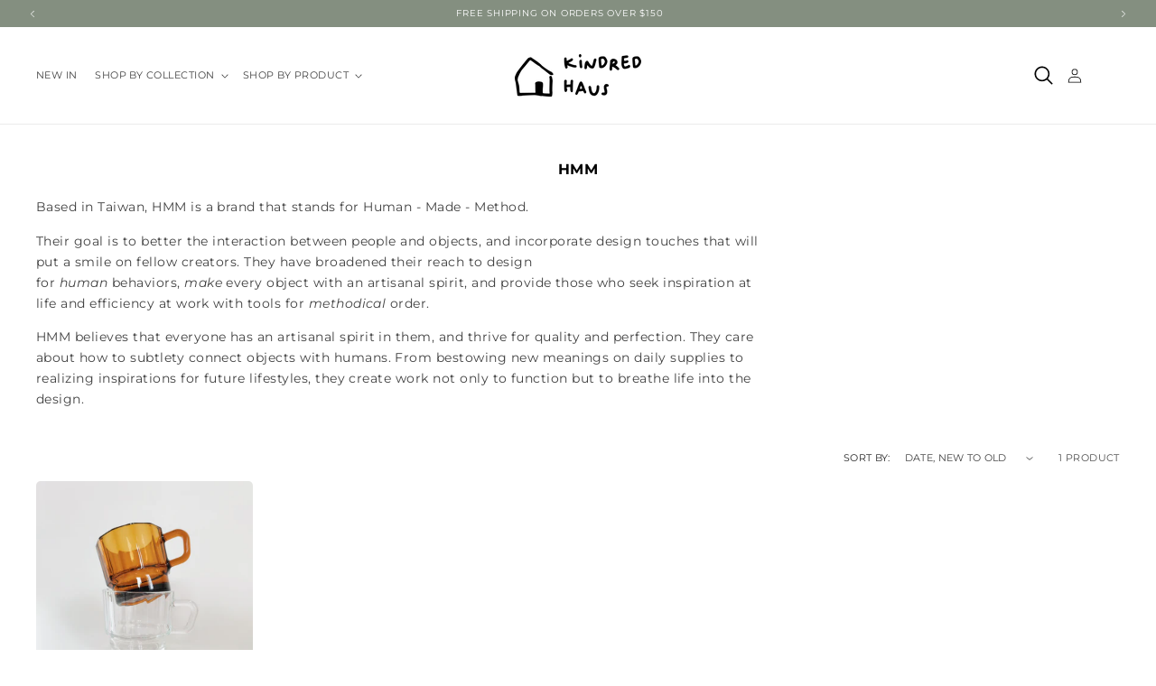

--- FILE ---
content_type: application/javascript
request_url: https://cdn-cookie.avada.io/scripttag/avada-cookie-src_cookieBar_components_CookiesBarPop_index_js.9bbc40eb54b5f9d122ae.bundle.js
body_size: 6536
content:
(self.avadaCookieChunkLoader=self.avadaCookieChunkLoader||[]).push([["src_cookieBar_components_CookiesBarPop_index_js"],{9781:(e,t,o)=>{var r={"./tcfOption_ar.js":[7385,"assets_src_const_tcf_purposesAndFeatures_tcfOption_ar_js"],"./tcfOption_cs.js":[6852,"assets_src_const_tcf_purposesAndFeatures_tcfOption_cs_js"],"./tcfOption_da.js":[7915,"assets_src_const_tcf_purposesAndFeatures_tcfOption_da_js"],"./tcfOption_de.js":[9933,"assets_src_const_tcf_purposesAndFeatures_tcfOption_de_js"],"./tcfOption_el.js":[1647,"assets_src_const_tcf_purposesAndFeatures_tcfOption_el_js"],"./tcfOption_en.js":[2933,"assets_src_const_tcf_purposesAndFeatures_tcfOption_en_js"],"./tcfOption_es.js":[1616,"assets_src_const_tcf_purposesAndFeatures_tcfOption_es_js"],"./tcfOption_et.js":[9251,"assets_src_const_tcf_purposesAndFeatures_tcfOption_et_js"],"./tcfOption_fi.js":[5878,"assets_src_const_tcf_purposesAndFeatures_tcfOption_fi_js"],"./tcfOption_fr.js":[928,"assets_src_const_tcf_purposesAndFeatures_tcfOption_fr_js"],"./tcfOption_he.js":[8626,"assets_src_const_tcf_purposesAndFeatures_tcfOption_he_js"],"./tcfOption_hi.js":[4738,"assets_src_const_tcf_purposesAndFeatures_tcfOption_hi_js"],"./tcfOption_hr.js":[479,"assets_src_const_tcf_purposesAndFeatures_tcfOption_hr_js"],"./tcfOption_hu.js":[4146,"assets_src_const_tcf_purposesAndFeatures_tcfOption_hu_js"],"./tcfOption_id-ID.js":[5804,"assets_src_const_tcf_purposesAndFeatures_tcfOption_id-ID_js"],"./tcfOption_is.js":[4920,"assets_src_const_tcf_purposesAndFeatures_tcfOption_is_js"],"./tcfOption_it.js":[3692,"assets_src_const_tcf_purposesAndFeatures_tcfOption_it_js"],"./tcfOption_ja.js":[4554,"assets_src_const_tcf_purposesAndFeatures_tcfOption_ja_js"],"./tcfOption_ko.js":[2425,"assets_src_const_tcf_purposesAndFeatures_tcfOption_ko_js"],"./tcfOption_lv.js":[7375,"assets_src_const_tcf_purposesAndFeatures_tcfOption_lv_js"],"./tcfOption_ms.js":[8892,"assets_src_const_tcf_purposesAndFeatures_tcfOption_ms_js"],"./tcfOption_nl.js":[1132,"assets_src_const_tcf_purposesAndFeatures_tcfOption_nl_js"],"./tcfOption_no.js":[8521,"assets_src_const_tcf_purposesAndFeatures_tcfOption_no_js"],"./tcfOption_pl.js":[2103,"assets_src_const_tcf_purposesAndFeatures_tcfOption_pl_js"],"./tcfOption_pt-BR.js":[1390,"assets_src_const_tcf_purposesAndFeatures_tcfOption_pt-BR_js"],"./tcfOption_pt.js":[6219,"assets_src_const_tcf_purposesAndFeatures_tcfOption_pt_js"],"./tcfOption_ro.js":[9657,"assets_src_const_tcf_purposesAndFeatures_tcfOption_ro_js"],"./tcfOption_ru.js":[8753,"assets_src_const_tcf_purposesAndFeatures_tcfOption_ru_js"],"./tcfOption_sr.js":[1994,"assets_src_const_tcf_purposesAndFeatures_tcfOption_sr_js"],"./tcfOption_sv.js":[1120,"assets_src_const_tcf_purposesAndFeatures_tcfOption_sv_js"],"./tcfOption_th.js":[1604,"assets_src_const_tcf_purposesAndFeatures_tcfOption_th_js"],"./tcfOption_tr.js":[7804,"assets_src_const_tcf_purposesAndFeatures_tcfOption_tr_js"],"./tcfOption_vi.js":[1067,"assets_src_const_tcf_purposesAndFeatures_tcfOption_vi_js"],"./tcfOption_zh-CN.js":[8167,"assets_src_const_tcf_purposesAndFeatures_tcfOption_zh-CN_js"],"./tcfOption_zh-TW.js":[55,"assets_src_const_tcf_purposesAndFeatures_tcfOption_zh-TW_js"]};function n(t){var e,n;return o.o(r,t)?(n=(e=r[t])[0],o.e(e[1]).then(()=>o(n))):Promise.resolve().then(()=>{var e=new Error("Cannot find module '"+t+"'");throw e.code="MODULE_NOT_FOUND",e})}n.keys=()=>Object.keys(r),n.id=9781,e.exports=n},4999:(e,t,n)=>{var c=n(8610);function o(){}function r(){}r.resetWarningCache=o,e.exports=function(){function e(e,t,n,o,r,s){if(s!==c)throw(s=new Error("Calling PropTypes validators directly is not supported by the `prop-types` package. Use PropTypes.checkPropTypes() to call them. Read more at http://fb.me/use-check-prop-types")).name="Invariant Violation",s}function t(){return e}var n={array:e.isRequired=e,bigint:e,bool:e,func:e,number:e,object:e,string:e,symbol:e,any:e,arrayOf:t,element:e,elementType:e,instanceOf:t,node:e,objectOf:t,oneOf:t,oneOfType:t,shape:t,exact:t,checkPropTypes:r,resetWarningCache:o};return n.PropTypes=n}},1779:(e,t,n)=>{e.exports=n(4999)()},8610:e=>{e.exports="SECRET_DO_NOT_PASS_THIS_OR_YOU_WILL_BE_FIRED"},25:(e,t,n)=>{n.d(t,{Mv:()=>a,R9:()=>c,eq:()=>o,hT:()=>r,jh:()=>i,mG:()=>u,s5:()=>s,yf:()=>p});var t=n(1054),o=[1,2,3,4,5,6,7,8,9,10,11],r=[2,7,8,9,10,11],s=[1,2],c=[{key:"purposes",name:"Purposes",autoActive:!1},{key:"specialPurposes",name:"Special purposes",autoActive:!0},{key:"features",name:"Features",autoActive:!0},{key:"specialFeatureOptins",name:"Special features",autoActive:!1}],i=function(e,t){return null!=t&&t.length?e.filter(function(e){return t.includes(e.id)}):e},a=function(e){return e.filter(function(e){return e.purposes.length}).map(function(e){return e.id})},u=function(e){return e.filter(function(e){return e.legIntPurposes.length||!e.purposes.length&&!e.legIntPurposes.length}).map(function(e){return e.id})},p=t.map(function(e){return e.id})},8882:(e,t,n)=>{n.d(t,{Y:()=>o});var o=(0,n(2226).kr)({})},6319:(e,t,n)=>{n.d(t,{Z:()=>function(e){var t=e.domain,e=e.shopifyDomain;return t||e}})},688:(e,t,n)=>{n.d(t,{Uf:()=>o,cP:()=>r});var o="default",r="custom"},9963:(e,t,n)=>{n.d(t,{vU:()=>o});var o="cookie_bar_icon_1"},2538:(_,e,W)=>{W.r(e),W.d(e,{default:()=>d});var V=W(7439),z=W(5717);var n=W(6857);function q(e,t){return(e=>{if(Array.isArray(e))return e})(e)||((e,t)=>{var n=null==e?null:"undefined"!=typeof Symbol&&e[Symbol.iterator]||e["@@iterator"];if(null!=n){var o,r,s,c,i=[],a=!0,u=!1;try{if(s=(n=n.call(e)).next,0===t){if(Object(n)!==n)return;a=!1}else for(;!(a=(o=s.call(n)).done)&&(i.push(o.value),i.length!==t);a=!0);}catch(e){u=!0,r=e}finally{try{if(!a&&null!=n.return&&(c=n.return(),Object(c)!==c))return}finally{if(u)throw r}}return i}})(e,t)||(0,n.Z)(e,t)||(()=>{throw new TypeError("Invalid attempt to destructure non-iterable instance.\nIn order to be iterable, non-array objects must have a [Symbol.iterator]() method.")})()}var e=W(8980),$=W.n(e),K=W(2226);function s(e){return(s="function"==typeof Symbol&&"symbol"==typeof Symbol.iterator?function(e){return typeof e}:function(e){return e&&"function"==typeof Symbol&&e.constructor===Symbol&&e!==Symbol.prototype?"symbol":typeof e})(e)}function t(t,e){var n,o=Object.keys(t);return Object.getOwnPropertySymbols&&(n=Object.getOwnPropertySymbols(t),e&&(n=n.filter(function(e){return Object.getOwnPropertyDescriptor(t,e).enumerable})),o.push.apply(o,n)),o}function Y(o){for(var e=1;e<arguments.length;e++){var r=null!=arguments[e]?arguments[e]:{};e%2?t(Object(r),!0).forEach(function(e){var t,n;t=o,n=r[e=e],(e=(e=>(e=((e,t)=>{if("object"!=s(e)||!e)return e;var n=e[Symbol.toPrimitive];if(void 0===n)return("string"===t?String:Number)(e);if("object"!=s(n=n.call(e,t||"default")))return n;throw new TypeError("@@toPrimitive must return a primitive value.")})(e,"string"),"symbol"==s(e)?e:e+""))(e))in t?Object.defineProperty(t,e,{value:n,enumerable:!0,configurable:!0,writable:!0}):t[e]=n}):Object.getOwnPropertyDescriptors?Object.defineProperties(o,Object.getOwnPropertyDescriptors(r)):t(Object(r)).forEach(function(e){Object.defineProperty(o,e,Object.getOwnPropertyDescriptor(r,e))})}return o}function X(e,t){return(e=>{if(Array.isArray(e))return e})(e)||((e,t)=>{var n=null==e?null:"undefined"!=typeof Symbol&&e[Symbol.iterator]||e["@@iterator"];if(null!=n){var o,r,s,c,i=[],a=!0,u=!1;try{if(s=(n=n.call(e)).next,0===t){if(Object(n)!==n)return;a=!1}else for(;!(a=(o=s.call(n)).done)&&(i.push(o.value),i.length!==t);a=!0);}catch(e){u=!0,r=e}finally{try{if(!a&&null!=n.return&&(c=n.return(),Object(c)!==c))return}finally{if(u)throw r}}return i}})(e,t)||((e,t)=>{var n;if(e)return"string"==typeof e?o(e,t):"Map"===(n="Object"===(n={}.toString.call(e).slice(8,-1))&&e.constructor?e.constructor.name:n)||"Set"===n?Array.from(e):"Arguments"===n||/^(?:Ui|I)nt(?:8|16|32)(?:Clamped)?Array$/.test(n)?o(e,t):void 0})(e,t)||(()=>{throw new TypeError("Invalid attempt to destructure non-iterable instance.\nIn order to be iterable, non-array objects must have a [Symbol.iterator]() method.")})()}function o(e,t){(null==t||t>e.length)&&(t=e.length);for(var n=0,o=Array(t);n<t;n++)o[n]=e[n];return o}var r=738,Q=function(){return{width:window.innerWidth,height:window.innerHeight}},ee=function(){return(0<arguments.length&&void 0!==arguments[0]?arguments[0]:Q()).width<=r};var e=W(1779),e=W.n(e),te=W(2677),ne=W(6810),oe=W(8169),c=W(1975),re=W(8882),se=W(6739),i=W(9963),v=W(4668);function a(e){return(a="function"==typeof Symbol&&"symbol"==typeof Symbol.iterator?function(e){return typeof e}:function(e){return e&&"function"==typeof Symbol&&e.constructor===Symbol&&e!==Symbol.prototype?"symbol":typeof e})(e)}function u(t,e){var n,o=Object.keys(t);return Object.getOwnPropertySymbols&&(n=Object.getOwnPropertySymbols(t),e&&(n=n.filter(function(e){return Object.getOwnPropertyDescriptor(t,e).enumerable})),o.push.apply(o,n)),o}function p(o){for(var e=1;e<arguments.length;e++){var r=null!=arguments[e]?arguments[e]:{};e%2?u(Object(r),!0).forEach(function(e){var t,n;t=o,n=r[e=e],(e=(e=>(e=((e,t)=>{if("object"!=a(e)||!e)return e;var n=e[Symbol.toPrimitive];if(void 0===n)return("string"===t?String:Number)(e);if("object"!=a(n=n.call(e,t||"default")))return n;throw new TypeError("@@toPrimitive must return a primitive value.")})(e,"string"),"symbol"==a(e)?e:e+""))(e))in t?Object.defineProperty(t,e,{value:n,enumerable:!0,configurable:!0,writable:!0}):t[e]=n}):Object.getOwnPropertyDescriptors?Object.defineProperties(o,Object.getOwnPropertyDescriptors(r)):u(Object(r)).forEach(function(e){Object.defineProperty(o,e,Object.getOwnPropertyDescriptor(r,e))})}return o}var ce={preferencesButtonText:"Preferences",preferencesPopHeaderTitle:"Select type of Cookies you accept using.",preferencesPopHeaderDesc:"",strictCookiesTitle:"Strictly Required",strictCookiesDesc:"Those cookies are required to run our website properly and cannot be switched off.",analyticCookiesTitle:"Analytics",analyticCookiesDesc:"Those cookies help us to understand how visitors interact with websites by collecting and reporting information.",marketingCookiesTitle:"Marketing",marketingCookiesDesc:"These cookies are usually set by our marketing and advertising partners to show you relevant ads.",functionalCookiesTitle:"Functional",functionalCookiesDesc:"Functional cookies enable our website to offer additional functions and personal settings.",acceptSelectedButtonText:"Save consent",acceptAllButtonText:"Accept All",reopenButtonText:"Cookie consent",preferenceStyleCustom:W(688).Uf},ie=p(p({theme:"light_theme",message:"We and our partners, including Shopify, use cookies and other technologies to personalize your experience, show you ads, and perform analytics, and we will not use cookies or other technologies for these purposes unless you accept them.",showPrivacyPolicy:!0,googlePrivacyLink:"https://business.safety.google/privacy/",privacyLink:"/policies/privacy-policy",privacyLinkText:"Privacy Policy",googlePrivacyPolicy:!1,googlePrivacyText:"Google policy",agreeButtonText:"Accept",denyButtonText:"Reject",showOnCountry:"all",displayType:"full_bar",desktopFloatCardPosition:"bottom_left",desktopPosition:"bottom",mobilePositions:"bottom",themeName:"Light theme",textFont:"Noto+Sans",showIcon:!0,customCss:"",removeBranding:!1,specificRegions:{gdpr:!1,pipeda:!1,ccpa:!1,lgpd:!1,appi:!1},specificCountries:null,specificUsCountries:null,specificEuCountries:null,customPrivacyLink:"",icon:i.vU,customIcon:!1,customIconUrl:"",textAlignment:"left",fontSize:13,displayAfter:"0",optionPolicyLink:"select",bannerType:v.X5,showReOpenButton:!1,reOpenPosition:"bottom-right",displayButtonAs:"icon",iconReOpen:"image-icon-1",isRevertPreferences:!1,textColor:"#000000",denyTextColor:"#000000",privacyLinkColor:"#000000",bgColor:"#F8F8FF",messageColor:"#2C332F",agreeBtnTextColor:"#F8F8F8",agreeBtnBgColor:"#000000",agreeBtnBorder:"#2C332F",iconColor:"#000000",textAvada:"rgba(0, 0, 0, 0.8)",textBtnColor:"#000000",checkoutBannerTitle:"We keep your privacy",notificationAfterConsent:"Privacy updated",visibleAfterConsent:!0,collapsedBannerContent:!0,showCloseIcon:!0,dataSalesCheckboxTitle:"Do not Sell or Share My Personal Information",showAtConsentBanner:!1,showAtPrefPopup:!1,isUseVipTheme:!1,isUseVipLogo:!1},{customerAccountBannerEnabled:!1,customerAccountVisibleAfterConsent:!1,customerAccountShowCollapseIcon:!1,customerAccountShowCloseIcon:!1,customerAccountNotificationAfterConsent:"Privacy updated"}),ce),ae=W(4519),ue=W(1819),pe=W(1092),fe=W(9319),_e=W(25),de=W(7620),ye=W(1323),O=W(6438),g=W(6319),b="nonGdpr";let me=function(e){var t=e.isGpc,a=void 0!==t&&t,t=e.hasHandledCookies,u=void 0!==t&&t,t=e.userCountryInfo,p=void 0===t?{}:t,l=e.setHasClosed,f=e.setCurrentTrackingConsent,_=e.setShopifyCustomerPrivacy,d=e.handleCookieAction,y=e.dataSetting,m=e.preferencesOnly,h=e.shop;(0,K.d4)(function(){var o,r,n,e,t,s=new ae.Z,c=window.Shopify.customerPrivacy.shouldShowGDPRBanner(),i=(null==(i=window.AVADA_COOKIES_BAR)?void 0:i.impliedConsent)||[],c=c?i.includes("gdpr"):i.includes(b);if(c&&!u)return o="cookie_pending",r="cookie_accepted",i=sessionStorage.getItem(r),c=sessionStorage.getItem(o),i||c||sessionStorage.setItem(o,"true"),n=(()=>{var e=(0,z.Z)($().mark(function e(){var t,n;return $().wrap(function(e){for(;;)switch(e.prev=e.next){case 0:if(sessionStorage.getItem(r))return e.abrupt("return");e.next=2;break;case 2:if(sessionStorage.removeItem(o),sessionStorage.setItem(r,"true"),[v.IH,v.Cl].includes(y.bannerType)||l(!0),n=(0,se.ZP)(y.bannerType,"accept",!1),a)return e.abrupt("return");e.next=8;break;case 8:return f(n),_({consentData:n,onHide:function(){},doNotSalesPrefChecked:a,hasActionOnBanner:![v.IH,v.Cl].includes(y.bannerType)}),e.next=12,d({event:ue.$N,type:[v.sU,v.r$,v.Lp],acceptedPage:window.location.href.replace(/[?#].*$/,""),email:null==(t=y.customer)?void 0:t.email,ipAddress:p.ip,newRecord:null==(t=JSON.parse(null==s?void 0:s.get(oe.F)))?void 0:t.newRecord});case 12:window.avadaIntegrateGCM((0,O.Z)("avada_cookie_consent")),window.avadaIntegrateMCM((0,O.Z)("avada_cookie_consent")),m&&setTimeout(function(){window.location.href=""===document.referrer?"https://".concat((0,g.Z)(h)):document.referrer},500),window.avadaUnblock&&window.avadaUnblock(),console.log("Auto-accepted cookie policy via user behavior.");case 17:case"end":return e.stop()}},e)}));return function(){return e.apply(this,arguments)}})(),c&&n(),e=function(e){var t=document.querySelector("#Avada-CookiesBar");t&&t.contains(e.target)||n()},t=function(){.2<(window.scrollY+window.innerHeight)/document.body.scrollHeight&&n()},document.addEventListener("click",e),window.addEventListener("scroll",t),function(){document.removeEventListener("click",e),window.removeEventListener("scroll",t)}},[])};function l(t,e){var n,o=Object.keys(t);return Object.getOwnPropertySymbols&&(n=Object.getOwnPropertySymbols(t),e&&(n=n.filter(function(e){return Object.getOwnPropertyDescriptor(t,e).enumerable})),o.push.apply(o,n)),o}function le(t){for(var e=1;e<arguments.length;e++){var n=null!=arguments[e]?arguments[e]:{};e%2?l(Object(n),!0).forEach(function(e){(0,V.Z)(t,e,n[e])}):Object.getOwnPropertyDescriptors?Object.defineProperties(t,Object.getOwnPropertyDescriptors(n)):l(Object(n)).forEach(function(e){Object.defineProperty(t,e,Object.getOwnPropertyDescriptor(n,e))})}return t}function f(e){var t,n,o,r,s,c=e.checkWidth,i=void 0!==(i=e.isGpc)&&i,a=void 0!==(a=e.hasDataSalesOptOut)&&a,u=void 0===(u=e.setShopifyCustomerPrivacy)?function(){}:u,p=void 0!==(p=e.hasHandledCookies)&&p,l=void 0===(l=e.userCountryInfo)?{}:l,f=void 0===(f=e.getCurrentTrackingConsent)?function(){}:f,_=void 0!==(d=e.preferencesOnly)&&d,d=void 0!==(d=e.hasCustomTrigger)&&d,y=void 0!==(m=e.isTcfBanner)&&m,m=void 0===(m=e.reInitTcfApi)?function(){}:m,h=void 0===(h=e.dataTcf)?{}:h,v=void 0===(v=e.changeTcfData)?function(){}:v,O=void 0===(e=e.languageCode)?"en":e,g=new ae.Z,b=(e=q((0,K.eJ)(!!_||p),2))[0],j=e[1],p=(e=q((0,K.eJ)(p),2))[0],e=e[1],C=(w=q((0,K.eJ)(!1),2))[0],w=w[1],Z=(k=q((0,K.eJ)(!1),2))[0],k=k[1],L=(S=q((0,K.eJ)(!1),2))[0],R=S[1],h=(S=q((0,K.eJ)(h),2))[0],P=S[1],H=(S=q((0,K.eJ)([]),2))[0],N=S[1],A=(S=q((0,K.eJ)(!1),2))[0],J=S[1],f=(S=q((0,K.eJ)(f()||se.ru),2))[0],S=S[1],U=(F=q((0,K.eJ)({}),2))[0],M=F[1],G=(()=>{var e=(0,z.Z)($().mark(function e(){var t,n,o,r;return $().wrap(function(e){for(;;)switch(e.prev=e.next){case 0:return e.prev=0,e.next=3,fetch("".concat(pe.M5,"?v=").concat(Date.now()));case 3:return t=e.sent,e.next=6,t.json();case 6:t=e.sent,n=t.vendors,o=AVADA_COOKIES_BAR,o=(null==(o=o.integration)||null==(o=o[fe.Z$])?void 0:o.specificVendors)||[],r=Object.keys(n).map(function(e){return n[e]}).filter(function(e){return!e.deletedDate}),r=(0,_e.jh)(r,o),N(r),e.next=18;break;case 15:e.prev=15,e.t0=e.catch(0),console.error("Error fetching vendor list",e.t0.message);case 18:return e.prev=18,J(!0),e.finish(18);case 21:case"end":return e.stop()}},e,null,[[0,15,18,21]])}));return function(){return e.apply(this,arguments)}})(),T=((0,K.d4)(function(){y&&G().then()},[]),(0,K.d4)(function(){y&&(0,z.Z)($().mark(function e(){var t;return $().wrap(function(e){for(;;)switch(e.prev=e.next){case 0:return e.next=2,W(9781)("./tcfOption_".concat(O,".js"));case 2:t=e.sent,M(t);case 4:case"end":return e.stop()}},e)}))()},[]),new ne.Z),F=(F=le(le(le({},ie),AVADA_COOKIES_BAR),{},{userCountryInfo:l})).isRevertPreferences?F:le(le({},F),ce),I=window.AVADA_COOKIES_BAR.brandData,E=window.SETTING_SCHEME,B=I.primaryBackground&&I.primaryForeground?{bgColor:B=I.primaryBackground,denyTextColor:n=I.primaryForeground,privacyLinkColor:n,textColor:n,agreeBtnTextColor:B,agreeBtnBgColor:n,iconColor:n}:E?(B=E.background,n=E.button,t=E.button_label,{bgColor:B,denyTextColor:n,privacyLinkColor:B=E.text,textColor:B,agreeBtnTextColor:t,agreeBtnBgColor:n,iconColor:n}):{},x=((0,K.d4)(function(){var e=document.querySelectorAll(".Avada-CookiesBar__ReopenButton");e&&e.forEach(function(e){e.addEventListener("click",function(){j(!1),D({event:ue.M1})})})},[]),(0,K.d4)(function(){var e=document.querySelectorAll(".Avada-CookieBar__PreferenceOpen");_&&e.length&&e.forEach(function(e){e.addEventListener("click",function(){j(!1)})})},[]),t=X((0,K.eJ)(Q()),2),n=t[0],o=t[1],s=(t=X((0,K.eJ)(ee()),2))[0],r=t[1],(0,K.d4)(function(){function e(){o(Q()),r(ee())}return window.addEventListener("resize",e),function(){return window.removeEventListener("resize",e)}},[]),Y(Y({},n),{},{isMobile:s})),D=((0,K.d4)(function(){var t;(t=document.getElementById("Avada-CookiesBar"))&&t.classList.forEach(function(e){["Avada-CookiesBar__OuterWrapper","Avada-CookiesBar__InlineWrapper"].includes(e)||t.classList.remove(e)}),c(x.width),R(!0)},[x.width]),(()=>{var t=(0,z.Z)($().mark(function e(t){var n,o,r,s;return $().wrap(function(e){for(;;)switch(e.prev=e.next){case 0:if(t.event===ue.M1)return e.abrupt("return",T.handleCookieAction(t));e.next=2;break;case 2:return n=JSON.parse(g.get(oe.F))||{},o=t.type,(0,de.a)(o),e.next=7,T.handleCookieAction(le(le({},t),{},{eventId:n.eventId,policyId:n.policyId}));case 7:o=e.sent,r=o.activity,s=o.policy,(0,ye.isEmpty)(s)||(n.policyId=s.id),n.eventId=r.id,g.set(oe.F,JSON.stringify(n),{days:365});case 13:case"end":return e.stop()}},e)}));return function(e){return t.apply(this,arguments)}})());return y&&!A?K.ZP.createElement(K.ZP.Fragment,null):(s={isMobile:x.width<=te.P,shop:{shopifyDomain:window.Shopify.shop}},me({isGpc:i,hasHandledCookies:p,userCountryInfo:l,setHasClosed:j,setCurrentTrackingConsent:S,setShopifyCustomerPrivacy:u,handleCookieAction:D,dataSetting:F,preferencesOnly:_,shop:{shopifyDomain:window.Shopify.shop}}),L&&K.ZP.createElement(re.Y.Provider,{value:{data:F,dataTcf:h,setDataTcf:P,handleChangeDataTcf:function(t,n){P(function(e){return le(le({},e),{},(0,V.Z)({},t,n))})},doNotSalesOptOut:null==(l=JSON.parse(null==g?void 0:g.get(oe.F)))?void 0:l.doNotSalesPrefChecked,isGpc:i,hasDataSalesOptOut:a,dataColorBrand:{brandData:I,colorScheme:E},setShopifyCustomerPrivacy:u,hasSetGpcCookiesOnce:Z,setHasSetGpcCookiesOnce:k,hasClosed:b,setHasClosed:j,showPreferencePopup:C,setShowPreferencePopup:w,handleCookieAction:D,hasHandledCookies:p,currentTrackingConsent:f,setCurrentTrackingConsent:S,settingAutoFitTheme:B,preferencesOnly:_,hasCustomTrigger:d,reInitTcfApi:m,changeTcfData:v,languageCode:O,vendorData:H,fetchedVendor:A,setHandledCookie:e,tcfOptionsData:U}},K.ZP.createElement(K.ZP.Fragment,null,y?K.ZP.createElement(K.ZP.Fragment,null,!b&&K.ZP.createElement(K.n4,{fallback:K.ZP.createElement(K.ZP.Fragment,null)},K.ZP.createElement(Oe,s))):K.ZP.createElement(K.n4,{fallback:K.ZP.createElement(K.ZP.Fragment,null)},!b&&K.ZP.createElement(he,s)),K.ZP.createElement(K.n4,{fallback:K.ZP.createElement(K.ZP.Fragment,null)},(F.showReOpenButton||y)&&b&&K.ZP.createElement(ve,{dataSetting:F,handleOpenPopup:function(){j(!1),D({event:ue.M1})}})),K.ZP.createElement("style",null,F.customCss))))}var he=(0,c.Z)(function(){return Promise.all([W.e("vendors-node_modules_style-loader_dist_runtime_injectStylesIntoStyleTag_js-node_modules_css-l-b3176a"),W.e("assets_src_components_Preview_CookieCancelIcon_CookieCancelIcon_js-assets_src_components_atom-eeaa1f"),W.e("assets_src_components_CookieBarPopup_index_js")]).then(W.bind(W,7530))}),ve=(0,c.Z)(function(){return Promise.all([W.e("vendors-node_modules_style-loader_dist_runtime_injectStylesIntoStyleTag_js-node_modules_css-l-b3176a"),W.e("assets_src_components_ReopenPopup_index_js")]).then(W.bind(W,1191))}),Oe=(0,c.Z)(function(){return Promise.all([W.e("vendors-node_modules_style-loader_dist_runtime_injectStylesIntoStyleTag_js-node_modules_css-l-b3176a"),W.e("assets_src_components_Preview_CookieCancelIcon_CookieCancelIcon_js-assets_src_components_atom-eeaa1f"),W.e("assets_src_components_TCFCookieBanner_index_js")]).then(W.bind(W,2217))}),i=(f.propTypes={checkWidth:e().func,hasDataSalesOptOut:e().bool,dataSetting:e().object,cleanClass:e().func,setShopifyCustomerPrivacy:e().func,hasHandledCookies:e().bool,userCountryInfo:e().object,getCurrentTrackingConsent:e().func,isGpc:e().bool,preferencesOnly:e().bool,hasCustomTrigger:e().bool,isTcfBanner:e().bool,reInitTcfApi:e().func,dataTcf:e().object,changeTcfData:e().object,languageCode:e().string},f);let d=i}}]);